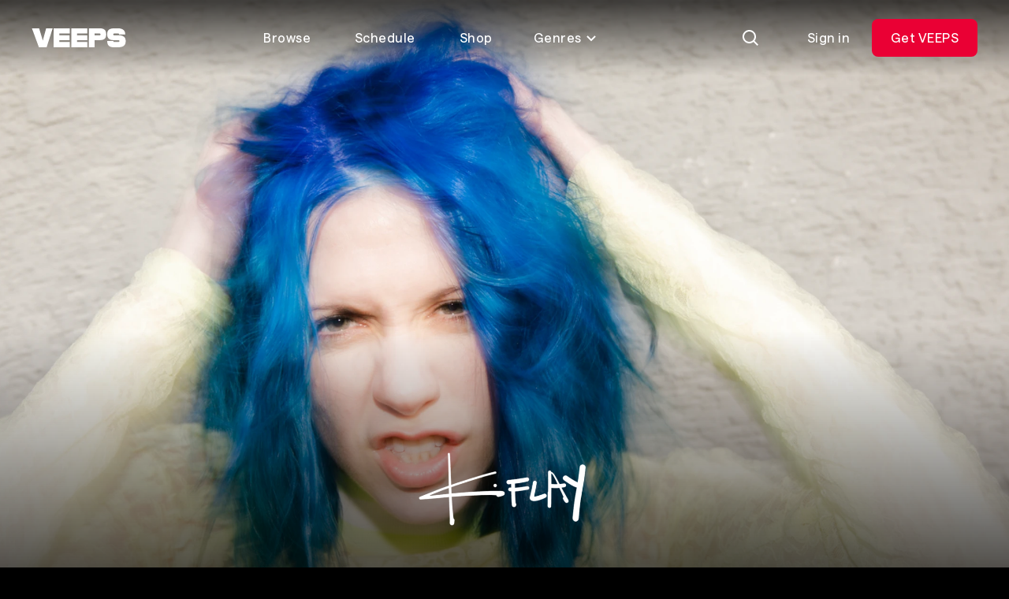

--- FILE ---
content_type: text/html; charset=utf-8
request_url: https://veeps.com/kflay
body_size: 55506
content:
<!DOCTYPE html>
<html lang="en">
  <head>
    <meta charset="utf-8">
    <meta name="viewport" content="width=device-width, initial-scale=1.0">
    
    <title>
      K.Flay Livestreams - VEEPS
    </title>
    <link rel="preconnect" href="https://res.cloudinary.com">
    <link rel="preconnect" href="api-iam.intercom.io">
    <link rel="preconnect" href="https://analytics.google.com">

      <script>
  window.dataLayer = window.dataLayer || [];
</script>
      <script>
        (function(w,d,s,l,i){w[l]=w[l]||[];w[l].push({"gtm.start":
        new Date().getTime(),event:"gtm.js"});var f=d.getElementsByTagName(s)[0],
        j=d.createElement(s),dl=l!="dataLayer"?"&l="+l:"";j.async=true;j.src=
        "https://www.googletagmanager.com/gtm.js?id="+i+dl;f.parentNode.insertBefore(j,f);
        })(window,document,"script","dataLayer","GTM-NQMWRWW");
      </script>
      




    <script src="https://app.termly.io/resource-blocker/ebe60e45-360c-482b-bc78-0169979c3ae1?autoBlock=on">
    </script>
    <script>
      window.__CONFIG__ = {
        c: {"hash":"87f0616224a9ea7f359f7fafe297a1706da91bb0","chatPublishKey":"pub-c-eb43a482-29d3-4ffd-8169-adf1cbde3e2d","chatSubscribeKey":"sub-c-84ee6f14-961d-11ea-a94f-52daec260573","envName":"prod","sentryDsn":"https://aa6faeae7ced4e7ca128b6245482ebdc@o94174.ingest.sentry.io/6135000","sentryEnv":"prd"},
        f: {}
      };
    </script>
    <style>
      @font-face {
        font-family: "VEEPS-Display";
        font-weight: 400;
        src: url("/fonts/VEEPSRuderPlakatWeb-Regular.woff2") format("woff2"),
          url("/fonts/VEEPSRuderPlakatWeb-Regular.woff") format("woff");
      }
      @font-face {
        font-family: "VEEPS-Sans";
        font-weight: 400 700;
        src: url("/fonts/VEEPSSaans-VFVF.woff2") format("woff2"),
          url("/fonts/VEEPSSaans-VFVF.woff") format("woff");
      }
      .veeps-sans {font-family: "VEEPS-Sans";}
      .veeps-display {font-family: "VEEPS-Display";}
    </style>
    <link phx-track-static rel="stylesheet" href="/assets/veeps.css?v=87f0616224a9ea7f359f7fafe297a1706da91bb0">
    <link rel="preload" href="/fonts/VEEPSSaans-VFVF.woff2" as="font" type="font/woff2" crossorigin>
    <link rel="preload" href="/fonts/VEEPSRuderPlakatWeb-Regular.woff2" as="font" type="font/woff2" crossorigin>
    <script defer phx-track-static type="text/javascript" src="/assets/app.js?v=87f0616224a9ea7f359f7fafe297a1706da91bb0">
    </script>
    <meta name="x-veeps-version" content="87f0616224a9ea7f359f7fafe297a1706da91bb0">
    <meta name="color-scheme" content="dark">
    <meta name="theme-color" content="#000000">
    <meta name="google-site-verification" content="r-vet48iclisybR8iH1uxtKavLppVD-mMFvp5kexA1M">
    <meta name="csrf-token" content="MjA6HiUrPBNIWz89fjdLI0UGTFNHJ1cvKqhSUDcKz0zIIm2d4i9d1C-E">
    <meta name="twitter:card" content="summary">
    <meta name="twitter:image" content="https://res.cloudinary.com/veeps/image/upload/v1766176855/product/VEEPS_SQUARE_li0yqu.jpg">
    <meta name="description" content="Buy tickets to K.Flay livestreams.">

  <meta property="og:type" content="website">

  <meta property="og:description" content="Buy tickets to K.Flay livestreams.">

  <meta property="og:title" content="K.Flay Livestreams - VEEPS">

  <meta property="og:image" content="https://res.cloudinary.com/veeps/image/upload/t_1280/v1643675510/assets/tagywo74ejqomzyrehmj.jpg">

  <meta property="og:url" content="https://veeps.com/kflay">

  <meta property="og:site_name" content="VEEPS">

<script type="application/ld+json">
  {"@context":"https://schema.org","@graph":[{"name":"The Inside Voices Outside Voices Tour Livestream","description":"Watch K.Flay perform her full headline set from The Inside Voices Outside Voices tour live in New York featuring songs from her new record including TGIF, Four Letter Words, Weirdo and more. \n\nTickets on-sale until 2/20 11:59PM ET","image":"https://res.cloudinary.com/veeps/image/upload/t_1280/v1643675571/assets/k3wnf5xrjokc5x1jp9eg.jpg","url":"https://veeps.com/kflay/9d8a9ac3-1ea1-48d8-9eb2-08249f7f01d3","performer":[{"name":"K.Flay","@type":"MusicGroup"}],"@type":"MusicEvent","eventAttendanceMode":"https://schema.org/OnlineEventAttendanceMode","@context":"https://schema.org","endDate":"2022-02-21T04:59:00Z","startDate":"2022-02-18T02:00:00Z","eventStatus":"https://schema.org/EventScheduled"}]}
</script>
    <link rel="apple-touch-icon" sizes="60x60" href="/favicon/apple-touch-icon-60x60.png">
<link rel="apple-touch-icon" sizes="76x76" href="/favicon/apple-touch-icon-76x76.png">
<link rel="apple-touch-icon" sizes="120x120" href="/favicon/apple-touch-icon-120x120.png">
<link rel="apple-touch-icon" sizes="152x152" href="/favicon/apple-touch-icon-152x152.png">
<link rel="apple-touch-icon" sizes="180x180" href="/favicon/apple-touch-icon-180x180.png">
<link rel="icon" type="image/png" sizes="32x32" href="/favicon/favicon-32x32.png">
<link rel="icon" type="image/png" sizes="16x16" href="/favicon/favicon-16x16.png">
<link rel="manifest" href="/favicon/site.webmanifest">
<meta name="apple-mobile-web-app-title" content="Veeps">
<meta name="application-name" content="Veeps">
<meta name="msapplication-TileColor" content="#000000">
  </head>
  <body class="theme-fan overscroll-none text-body text-white vps-loading-page route-kflay non-subscriber region-US">
    <noscript>
      <iframe src="https://www.googletagmanager.com/ns.html?id=GTM-NQMWRWW" height="0" width="0" style="display:none;visibility:hidden">
      </iframe>
    </noscript>
    <div id="phx-GI_834CwJHbjXh5B" data-phx-main data-phx-session="SFMyNTY.[base64].tuBWPTR71TZqcoOVAeqHJciZWLvJoSUq2E1I9zPOegE" data-phx-static="SFMyNTY.[base64].VMHrbfj2G_UTqlWp1a1CrAYAUzgEnEnEPkcqPJXd_yU"><div class="contents">
  <div id="vps-loader" phx-update="ignore">
    <div class="vps-spinner" role="status">
      <div></div>
      <div></div>
      <div></div>
      <div></div>
      <div></div>
      <div></div>
      <div></div>
      <div></div>
      <div class="sr-only">Loading...</div>
    </div>
  </div>
  <div id="vps-session-update-hook" phx-hook="UpdateSession"></div>
  <div data-event="noop" id="google-purchase-event" phx-hook="GooglePurchaseEvent" style="display:none">
</div>

    <header class="fixed top-0 left-0 z-50 w-full transition-transform duration-500 ease-out-circ py-4 px-5 md:py-6 md:px-10 h-header " id="site_header">
  <div class="absolute inset-0 overflow-hidden -z-10">
    <div class="absolute inset-x-0 top-0 -bottom-0.5 pointer-events-none bg-bottom bg-[length:100%_138%] bg-gradient-to-b from-30% from-black/70 to-transparent to-[calc(100%_-_2px)]" phx-update="ignore" id="vps_header_bg">
    </div>
  </div>
  <div class="grid grid-cols-2 grid-rows-1 h-12 lg:grid-cols-[120px_1fr_max-content] 2xl:grid-cols-[minmax(0,_1fr)_2fr_minmax(0,_1fr)] items-center relative">
    <a href="/browse" data-phx-link="redirect" data-phx-link-state="push" class="block w-30 z-1" data-testid="header_logo" aria-label="VEEPS">
      <svg aria-hidden="true" class="block h-6 w-30" xmlns="http://www.w3.org/2000/svg" fill="none" viewbox="0 0 120 24"><path fill="currentColor" d="M18.521 0 14.32 15.547 9.643 0H.52l8.844 24h9.77l7.704-24h-8.317Zm31.912 0v24H70.82v-6.801H57.628v-2.267h13.021V8.706H57.628V6.589H70.82V0H50.433Zm60.018 8.706h-5.623c-.605 0-1.096-.303-1.096-1.059s.491-1.058 1.096-1.058h5.334c.605 0 .864.302.864 1.058h7.885c0-4.927-3.223-7.647-9.007-7.647h-5.079c-6.36 0-8.892 2.176-8.892 7.647 0 4.776 2.82 7.285 8.202 7.285h6.228c.604 0 1.095.333 1.095 1.118 0 .786-.462 1.149-1.067 1.149h-5.681c-.605 0-.864-.333-.864-1.149h-7.827c0 5.683 2.533 7.95 8.892 7.95h4.445c7.052 0 10.124-2.267 10.124-7.95 0-4.836-3.275-7.344-9.03-7.344M28.056 0v24h20.418v-6.801H35.25v-2.267H48.3V8.706H35.25V6.589h13.223V0H28.056Zm66.638 7.617c0-5.44-2.36-7.617-8.232-7.617H72.78v24h7.252v-9.068h6.431c5.871 0 8.23-2.086 8.23-7.315Zm-7.138 0c0 .786-.49 1.089-1.095 1.089h-6.429V6.59h6.43c.604 0 1.094.302 1.094 1.028"></path></svg>
    </a>
    <nav class="hidden lg:block z-1" data-testid="header_nav_desktop">
      <ul class="flex items-center justify-center space-x-2 text-center">
  <li>
    <a href="/browse" data-phx-link="redirect" data-phx-link-state="push" class="ds_button ds_button--tertiary ds_button--md lt-md:flex lt-md:justify-start">
  
  
      Browse
    
</a>
  </li>
  <li>
    <a href="/schedule" data-phx-link="redirect" data-phx-link-state="push" class="ds_button ds_button--tertiary ds_button--md lt-md:flex lt-md:justify-start">
  
  
      Schedule
    
</a>
  </li>
  <li>
    <a href="https://shop.veeps.com" class="ds_button ds_button--tertiary ds_button--md lt-md:flex lt-md:justify-start whitespace-nowrap" target="_blank">
  
  
      Shop
    
</a>
  </li>
  <li>
    <div id="genres_menu_desktop_f4af05b7-2d5e-446e-882b-28ea700c4a28" class="relative group" phx-hook="Dropdown" phx-click-away="[[&quot;remove_attr&quot;,{&quot;attr&quot;:&quot;aria-expanded&quot;,&quot;to&quot;:&quot;#genres_menu_desktop_f4af05b7-2d5e-446e-882b-28ea700c4a28_trigger&quot;}],[&quot;hide&quot;,{&quot;time&quot;:300,&quot;to&quot;:&quot;#genres_menu_desktop_f4af05b7-2d5e-446e-882b-28ea700c4a28_content&quot;,&quot;transition&quot;:[[&quot;ease-out-back&quot;,&quot;duration-300&quot;],[&quot;opacity-100&quot;],[&quot;opacity-0&quot;]]}]]">
  
    <button aria-controls="genres_menu_desktop_f4af05b7-2d5e-446e-882b-28ea700c4a28_content" aria-haspopup="true" aria-label="Toggle genres menu" class="transition-colors text-body inline-flex items-center leading-6 text-center justify-center btn-transparent active:bg-white/30 active:backdrop-blur-2xl focus-visible:bg-white/30 focus-visible:backdrop-blur-2xl hover:bg-white/30 hover:backdrop-blur-2xl aria-expanded:bg-white/30 aria-expanded:backdrop-blur-2xl text-white disabled:bg-transparent disabled:text-white/30 px-5 py-2.5 3xl:px-6 3xl:py-3 rounded-lg lt-md:flex lt-md:justify-start [&amp;&gt;svg]:aria-expanded:rotate-180" id="genres_menu_desktop_f4af05b7-2d5e-446e-882b-28ea700c4a28_trigger" type="button" phx-click="[[&quot;toggle_attr&quot;,{&quot;attr&quot;:[&quot;aria-expanded&quot;,&quot;true&quot;,&quot;false&quot;],&quot;to&quot;:&quot;#genres_menu_desktop_f4af05b7-2d5e-446e-882b-28ea700c4a28_trigger&quot;}],[&quot;toggle&quot;,{&quot;time&quot;:300,&quot;ins&quot;:[[&quot;ease-in-out-cubic&quot;,&quot;duration-300&quot;],[&quot;opacity-0&quot;],[&quot;opacity-100&quot;]],&quot;to&quot;:&quot;#genres_menu_desktop_f4af05b7-2d5e-446e-882b-28ea700c4a28_content&quot;,&quot;outs&quot;:[[&quot;ease-out-back&quot;,&quot;duration-300&quot;],[&quot;opacity-100&quot;],[&quot;opacity-0&quot;]]}]]">
      
    Genres <svg aria-hidden="true" viewbox="0 0 16 16" fill="none" class="h-4 w-4 ml-1"><path d="M3 6L8 11L13 6" stroke="currentColor" stroke-width="2"></path></svg>
  
    </button>
  

  
    <div id="genres_menu_desktop_f4af05b7-2d5e-446e-882b-28ea700c4a28_content" class="vps-dropdown__content hidden absolute bg-dark-gray p-1.5 rounded-lg top-full w-50 z-10 relative right-0 w-auto mt-1 md:absolute" aria-orientation="vertical">
      
    <nav>
      <ul class="grid grid-flow-col grid-rows-4">
        <li class="vps-dropdown__item whitespace-nowrap">
  <a href="/browse/alternative" data-phx-link="redirect" data-phx-link-state="push" class="vps-dropdown__item-action transition-colors appearance-none flex cursor-pointer disabled:opacity-50 focus:outline-none focus-within:bg-primary-100 font-regular hover:bg-primary-100 px-4 py-2.5 rounded-md text-body text-left text-primary-1000 w-full  " data-dropdown-item>
  
    
          Alternative
        
  
</a>
</li><li class="vps-dropdown__item whitespace-nowrap">
  <a href="/browse/comedy" data-phx-link="redirect" data-phx-link-state="push" class="vps-dropdown__item-action transition-colors appearance-none flex cursor-pointer disabled:opacity-50 focus:outline-none focus-within:bg-primary-100 font-regular hover:bg-primary-100 px-4 py-2.5 rounded-md text-body text-left text-primary-1000 w-full  " data-dropdown-item>
  
    
          Comedy
        
  
</a>
</li><li class="vps-dropdown__item whitespace-nowrap">
  <a href="/browse/country" data-phx-link="redirect" data-phx-link-state="push" class="vps-dropdown__item-action transition-colors appearance-none flex cursor-pointer disabled:opacity-50 focus:outline-none focus-within:bg-primary-100 font-regular hover:bg-primary-100 px-4 py-2.5 rounded-md text-body text-left text-primary-1000 w-full  " data-dropdown-item>
  
    
          Country
        
  
</a>
</li><li class="vps-dropdown__item whitespace-nowrap">
  <a href="/browse/folk" data-phx-link="redirect" data-phx-link-state="push" class="vps-dropdown__item-action transition-colors appearance-none flex cursor-pointer disabled:opacity-50 focus:outline-none focus-within:bg-primary-100 font-regular hover:bg-primary-100 px-4 py-2.5 rounded-md text-body text-left text-primary-1000 w-full  " data-dropdown-item>
  
    
          Folk
        
  
</a>
</li><li class="vps-dropdown__item whitespace-nowrap">
  <a href="/browse/indie" data-phx-link="redirect" data-phx-link-state="push" class="vps-dropdown__item-action transition-colors appearance-none flex cursor-pointer disabled:opacity-50 focus:outline-none focus-within:bg-primary-100 font-regular hover:bg-primary-100 px-4 py-2.5 rounded-md text-body text-left text-primary-1000 w-full  " data-dropdown-item>
  
    
          Indie
        
  
</a>
</li><li class="vps-dropdown__item whitespace-nowrap">
  <a href="/browse/jazz" data-phx-link="redirect" data-phx-link-state="push" class="vps-dropdown__item-action transition-colors appearance-none flex cursor-pointer disabled:opacity-50 focus:outline-none focus-within:bg-primary-100 font-regular hover:bg-primary-100 px-4 py-2.5 rounded-md text-body text-left text-primary-1000 w-full  " data-dropdown-item>
  
    
          Jazz
        
  
</a>
</li><li class="vps-dropdown__item whitespace-nowrap">
  <a href="/browse/metal" data-phx-link="redirect" data-phx-link-state="push" class="vps-dropdown__item-action transition-colors appearance-none flex cursor-pointer disabled:opacity-50 focus:outline-none focus-within:bg-primary-100 font-regular hover:bg-primary-100 px-4 py-2.5 rounded-md text-body text-left text-primary-1000 w-full  " data-dropdown-item>
  
    
          Metal
        
  
</a>
</li><li class="vps-dropdown__item whitespace-nowrap">
  <a href="/browse/pop" data-phx-link="redirect" data-phx-link-state="push" class="vps-dropdown__item-action transition-colors appearance-none flex cursor-pointer disabled:opacity-50 focus:outline-none focus-within:bg-primary-100 font-regular hover:bg-primary-100 px-4 py-2.5 rounded-md text-body text-left text-primary-1000 w-full  " data-dropdown-item>
  
    
          Pop
        
  
</a>
</li><li class="vps-dropdown__item whitespace-nowrap">
  <a href="/browse/randb" data-phx-link="redirect" data-phx-link-state="push" class="vps-dropdown__item-action transition-colors appearance-none flex cursor-pointer disabled:opacity-50 focus:outline-none focus-within:bg-primary-100 font-regular hover:bg-primary-100 px-4 py-2.5 rounded-md text-body text-left text-primary-1000 w-full  " data-dropdown-item>
  
    
          R&amp;B
        
  
</a>
</li><li class="vps-dropdown__item whitespace-nowrap">
  <a href="/browse/rap" data-phx-link="redirect" data-phx-link-state="push" class="vps-dropdown__item-action transition-colors appearance-none flex cursor-pointer disabled:opacity-50 focus:outline-none focus-within:bg-primary-100 font-regular hover:bg-primary-100 px-4 py-2.5 rounded-md text-body text-left text-primary-1000 w-full  " data-dropdown-item>
  
    
          Rap
        
  
</a>
</li><li class="vps-dropdown__item whitespace-nowrap">
  <a href="/browse/rock" data-phx-link="redirect" data-phx-link-state="push" class="vps-dropdown__item-action transition-colors appearance-none flex cursor-pointer disabled:opacity-50 focus:outline-none focus-within:bg-primary-100 font-regular hover:bg-primary-100 px-4 py-2.5 rounded-md text-body text-left text-primary-1000 w-full  " data-dropdown-item>
  
    
          Rock
        
  
</a>
</li>
      </ul>
    </nav>
  
    </div>
  
</div>
  </li>
</ul>
    </nav>
    <div class="flex items-center justify-end space-x-3" data-testid="header_actions">
      <div>
        
        <div id="search_live" data-phx-session="" data-phx-static="SFMyNTY.g2gDaAJhBnQAAAADdwJpZG0AAAALc2VhcmNoX2xpdmV3BWZsYXNodAAAAAB3CmFzc2lnbl9uZXdqbgYAaeXtFpwBYgABUYA.iwQ5VJ84NH-3eE-ucubnQlgHWFuooMA6tFiLZYBCc5g" data-phx-parent-id="phx-GI_834CwJHbjXh5B"><div>
  <button type="button" class="ds_button ds_button--tertiary ds_button--md ds_button--icon" id="search_icon" phx-click="[[&quot;push&quot;,{&quot;target&quot;:&quot;#search_live&quot;,&quot;event&quot;:&quot;toggle-search-input&quot;}],[&quot;toggle&quot;,{&quot;display&quot;:&quot;flex&quot;,&quot;ins&quot;:[[&quot;ease-in&quot;,&quot;duration-fast-02&quot;],[&quot;opacity-0&quot;],[&quot;opacity-100&quot;]],&quot;to&quot;:&quot;#consumer_search_results&quot;,&quot;outs&quot;:[[&quot;ease-out&quot;,&quot;duration-fast-02&quot;],[&quot;opacity-100&quot;],[&quot;opacity-0&quot;]]}],[&quot;toggle&quot;,{&quot;display&quot;:&quot;flex&quot;,&quot;to&quot;:&quot;#search_consumer_wrapper&quot;}],[&quot;toggle&quot;,{&quot;display&quot;:&quot;inline-flex&quot;,&quot;to&quot;:&quot;#search_icon&quot;}],[&quot;focus&quot;,{&quot;to&quot;:&quot;#search_consumer_q&quot;}],[&quot;dispatch&quot;,{&quot;detail&quot;:{&quot;class&quot;:&quot;search-active&quot;,&quot;disableBodyScroll&quot;:true},&quot;event&quot;:&quot;phx:noscroll&quot;}]]" aria-label="Search">
  
  
    <img src="https://res.cloudinary.com/veeps/image/upload/v1724179229/product/icons/white/general/Search_dnqcur.svg" alt="" width="24" height="24" class="">
  
</button>

  <div id="consumer_search_results" class="fixed inset-0 z-10 hidden pt-20 bg-black md:pt-32">
    <div id="search_consumer_wrapper" class="absolute z-50 items-center hidden transition-opacity top-4 left-5 right-1 md:top-6 md:left-10 md:right-6">
      <img src="https://res.cloudinary.com/veeps/image/upload/v1698871628/product/brand/Logo_lebrga.svg" alt="" width="24" height="24" class="hidden h-6 mr-10 w-30 md:block">

      <form id="search_consumer" class="flex-grow" phx-target="#search_live" phx-change="search-consumer" phx-submit="search-consumer" phx-auto-recover="ignore">
  
  
  
        <div class="relative inline-flex flex-col align-top w-full m-0 bg-black">
  <label for="search_consumer_q" class="block mb-4 text-primary-500 sr-only">
  Find events or artists...
</label>
  <div class="flex flex-nowrap">
    <span class="absolute left-0 flex items-center h-10 px-3 top-1">
      <svg aria-hidden="true" viewbox="0 0 24 24" fill="none"><path fill-rule="evenodd" clip-rule="evenodd" d="M17 10.5C17 14.0899 14.0899 17 10.5 17C6.91015 17 4 14.0899 4 10.5C4 6.91015 6.91015 4 10.5 4C14.0899 4 17 6.91015 17 10.5ZM15.7618 17.176C14.3145 18.3183 12.4869 19 10.5 19C5.80558 19 2 15.1944 2 10.5C2 5.80558 5.80558 2 10.5 2C15.1944 2 19 5.80558 19 10.5C19 12.4869 18.3183 14.3145 17.176 15.7618L21.9971 20.5829L20.5829 21.9971L15.7618 17.176Z" fill="currentColor"></path></svg>
    </span>
    <input type="search" autocomplete="off" autofocus name="search[q]" id="search_consumer_q" class="flex-grow h-12 py-1 pr-16 bg-transparent rounded outline-none pl-15 text-subheading-sm leading-0 placeholder:text-primary-500" value="" phx-debounce="1000" placeholder="Find events or artists...">
    <span class="absolute right-0 flex items-center h-10 px-3 top-1">
      <button class="inline-flex items-center justify-center w-6 h-6 transition-colors rounded-full text-primary-500 hover:text-primary-1000" id="close_search" type="button" aria-label="Close search" phx-click="[[&quot;push&quot;,{&quot;target&quot;:&quot;#search_live&quot;,&quot;event&quot;:&quot;toggle-search-input&quot;}],[&quot;toggle&quot;,{&quot;display&quot;:&quot;flex&quot;,&quot;ins&quot;:[[&quot;ease-in&quot;,&quot;duration-fast-02&quot;],[&quot;opacity-0&quot;],[&quot;opacity-100&quot;]],&quot;to&quot;:&quot;#consumer_search_results&quot;,&quot;outs&quot;:[[&quot;ease-out&quot;,&quot;duration-fast-02&quot;],[&quot;opacity-100&quot;],[&quot;opacity-0&quot;]]}],[&quot;toggle&quot;,{&quot;display&quot;:&quot;flex&quot;,&quot;to&quot;:&quot;#search_consumer_wrapper&quot;}],[&quot;toggle&quot;,{&quot;display&quot;:&quot;inline-flex&quot;,&quot;to&quot;:&quot;#search_icon&quot;}],[&quot;dispatch&quot;,{&quot;detail&quot;:{&quot;class&quot;:&quot;search-active&quot;,&quot;disableBodyScroll&quot;:false},&quot;event&quot;:&quot;phx:noscroll&quot;}]]">
        <svg aria-hidden="true" viewbox="0 0 24 24" fill="none"><path d="M5 5L19 19M19 5L5 19" stroke="currentColor" stroke-width="2"></path></svg>
      </button>
    </span>
  </div>
</div>
      
</form>
    </div>

    <div class="flex-grow overflow-x-hidden overflow-y-auto vps-scrollbar overscroll-contain">
      <div class="max-w-full">
        

        

        
      </div>
    </div>
  </div>
</div></div>
      
      </div>
      <div class="flex items-center" id="cart_button">
  
</div>
      <div class="hidden md:block" id="desktop_account_menu" phx-hook="SelectItemEvent" data-list-id="account_menu" data-list-name="account_menu_actions" data-testid="logged_out_actions">
  <a href="/session/login" data-phx-link="redirect" data-phx-link-state="push" class="ds_button ds_button--tertiary ds_button--md">
  
  
    Sign in
  
</a>
  <a href="/all-access/plans" data-phx-link="redirect" data-phx-link-state="push" class="ds_button ds_button--red ds_button--md md:hidden lg:inline-flex" data-item-id="subscribe_header_link" data-item-name="Get VEEPS" data-list-item>
  
  
    Get VEEPS
  
</a>
  
</div>
      <div class="lg:hidden" data-testid="mobile_menu">
  <button type="button" class="ds_button ds_button--secondary ds_button--md ds_button--icon" phx-click="[[&quot;show&quot;,{&quot;to&quot;:&quot;#mobile_menu_content&quot;}],[&quot;show&quot;,{&quot;to&quot;:&quot;#mobile_menu_backdrop&quot;,&quot;transition&quot;:[[&quot;transition-all&quot;,&quot;transform&quot;,&quot;ease-out&quot;,&quot;duration-300&quot;],[&quot;opacity-0&quot;],[&quot;opacity-100&quot;]]}],[&quot;show&quot;,{&quot;display&quot;:&quot;flex&quot;,&quot;to&quot;:&quot;#mobile_menu_nav&quot;,&quot;transition&quot;:[[&quot;transition-all&quot;,&quot;ease-in-out-quad&quot;,&quot;duration-300&quot;],[&quot;opacity-0&quot;,&quot;-translate-y-full&quot;],[&quot;opacity-100&quot;,&quot;translate-y-0&quot;]]}],[&quot;show&quot;,{&quot;display&quot;:&quot;flex&quot;,&quot;time&quot;:350,&quot;to&quot;:&quot;#mobile_menu_nav_links&quot;,&quot;transition&quot;:[[&quot;transition-all&quot;,&quot;ease-in-out-quad&quot;,&quot;delay-150&quot;,&quot;duration-200&quot;],[&quot;opacity-0&quot;,&quot;-translate-y-10&quot;],[&quot;opacity-100&quot;,&quot;translate-y-0&quot;]]}],[&quot;dispatch&quot;,{&quot;detail&quot;:{&quot;class&quot;:&quot;menu-active&quot;,&quot;disableBodyScroll&quot;:true},&quot;event&quot;:&quot;phx:noscroll&quot;}]]" aria-label="Open Menu">
  
  
    <svg aria-hidden="true" class="block" viewbox="0 0 24 24" fill="none"><rect x="3" y="4" width="18" height="2" fill="currentColor"></rect><rect x="3" y="18" width="12" height="2" fill="currentColor"></rect><rect x="3" y="11" width="18" height="2" fill="currentColor"></rect></svg>
  
</button>
  <div class="fixed inset-0 z-0 overflow-hidden" id="mobile_menu_content" style="display:none">
    <div class="absolute inset-0 transition duration-700 bg-black/40 backdrop-blur-sm" id="mobile_menu_backdrop">
    </div>
    <div class="absolute inset-y-0 left-0 flex flex-col h-full max-w-full max-h-full px-5 overflow-y-auto bg-black w-105 pt-25" style="box-shadow: 0px 0px 0px -1px;" id="mobile_menu_nav" phx-click-away="[[&quot;hide&quot;,{&quot;to&quot;:&quot;#mobile_menu_backdrop&quot;,&quot;transition&quot;:[[&quot;transition-all&quot;,&quot;transform&quot;,&quot;ease-in&quot;,&quot;duration-200&quot;],[&quot;opacity-100&quot;],[&quot;opacity-0&quot;]]}],[&quot;hide&quot;,{&quot;to&quot;:&quot;#mobile_menu_nav_links&quot;,&quot;transition&quot;:[[&quot;transition-all&quot;,&quot;ease-in-out-quad&quot;,&quot;duration-150&quot;],[&quot;opacity-100&quot;,&quot;translate-y-0&quot;],[&quot;opacity-0&quot;,&quot;-translate-y-10&quot;]]}],[&quot;hide&quot;,{&quot;time&quot;:350,&quot;to&quot;:&quot;#mobile_menu_nav&quot;,&quot;transition&quot;:[[&quot;transition-all&quot;,&quot;ease-out-quint&quot;,&quot;delay-150&quot;,&quot;duration-200&quot;],[&quot;opacity-100&quot;,&quot;translate-y-0&quot;],[&quot;opacity-0&quot;,&quot;-translate-y-full&quot;]]}],[&quot;hide&quot;,{&quot;time&quot;:350,&quot;to&quot;:&quot;#mobile_menu_content&quot;,&quot;transition&quot;:[[&quot;block&quot;],[&quot;block&quot;],[&quot;hidden&quot;]]}],[&quot;dispatch&quot;,{&quot;detail&quot;:{&quot;class&quot;:&quot;menu-active&quot;,&quot;disableBodyScroll&quot;:false},&quot;event&quot;:&quot;phx:noscroll&quot;}]]" phx-remove="[[&quot;hide&quot;,{&quot;to&quot;:&quot;#mobile_menu_backdrop&quot;,&quot;transition&quot;:[[&quot;transition-all&quot;,&quot;transform&quot;,&quot;ease-in&quot;,&quot;duration-200&quot;],[&quot;opacity-100&quot;],[&quot;opacity-0&quot;]]}],[&quot;hide&quot;,{&quot;to&quot;:&quot;#mobile_menu_nav_links&quot;,&quot;transition&quot;:[[&quot;transition-all&quot;,&quot;ease-in-out-quad&quot;,&quot;duration-150&quot;],[&quot;opacity-100&quot;,&quot;translate-y-0&quot;],[&quot;opacity-0&quot;,&quot;-translate-y-10&quot;]]}],[&quot;hide&quot;,{&quot;time&quot;:350,&quot;to&quot;:&quot;#mobile_menu_nav&quot;,&quot;transition&quot;:[[&quot;transition-all&quot;,&quot;ease-out-quint&quot;,&quot;delay-150&quot;,&quot;duration-200&quot;],[&quot;opacity-100&quot;,&quot;translate-y-0&quot;],[&quot;opacity-0&quot;,&quot;-translate-y-full&quot;]]}],[&quot;hide&quot;,{&quot;time&quot;:350,&quot;to&quot;:&quot;#mobile_menu_content&quot;,&quot;transition&quot;:[[&quot;block&quot;],[&quot;block&quot;],[&quot;hidden&quot;]]}],[&quot;dispatch&quot;,{&quot;detail&quot;:{&quot;class&quot;:&quot;menu-active&quot;,&quot;disableBodyScroll&quot;:false},&quot;event&quot;:&quot;phx:noscroll&quot;}]]">
      <button type="button" class="ds_button ds_button--tertiary ds_button--md ds_button--icon absolute top-4 right-5" navigate="/login" phx-click="[[&quot;hide&quot;,{&quot;to&quot;:&quot;#mobile_menu_backdrop&quot;,&quot;transition&quot;:[[&quot;transition-all&quot;,&quot;transform&quot;,&quot;ease-in&quot;,&quot;duration-200&quot;],[&quot;opacity-100&quot;],[&quot;opacity-0&quot;]]}],[&quot;hide&quot;,{&quot;to&quot;:&quot;#mobile_menu_nav_links&quot;,&quot;transition&quot;:[[&quot;transition-all&quot;,&quot;ease-in-out-quad&quot;,&quot;duration-150&quot;],[&quot;opacity-100&quot;,&quot;translate-y-0&quot;],[&quot;opacity-0&quot;,&quot;-translate-y-10&quot;]]}],[&quot;hide&quot;,{&quot;time&quot;:350,&quot;to&quot;:&quot;#mobile_menu_nav&quot;,&quot;transition&quot;:[[&quot;transition-all&quot;,&quot;ease-out-quint&quot;,&quot;delay-150&quot;,&quot;duration-200&quot;],[&quot;opacity-100&quot;,&quot;translate-y-0&quot;],[&quot;opacity-0&quot;,&quot;-translate-y-full&quot;]]}],[&quot;hide&quot;,{&quot;time&quot;:350,&quot;to&quot;:&quot;#mobile_menu_content&quot;,&quot;transition&quot;:[[&quot;block&quot;],[&quot;block&quot;],[&quot;hidden&quot;]]}],[&quot;dispatch&quot;,{&quot;detail&quot;:{&quot;class&quot;:&quot;menu-active&quot;,&quot;disableBodyScroll&quot;:false},&quot;event&quot;:&quot;phx:noscroll&quot;}]]" aria-label="Close Menu">
  
  
        <svg aria-hidden="true" class="block" viewbox="0 0 24 24" fill="none"><path d="M5 5L19 19M19 5L5 19" stroke="currentColor" stroke-width="2"></path></svg>
      
</button>
      <nav class="relative flex flex-col h-full pt-6 overflow-auto" id="mobile_menu_nav_links">
        <ul class="flex flex-col mb-2 space-y-2">
  <li>
    <a href="/browse" data-phx-link="redirect" data-phx-link-state="push" class="ds_button ds_button--tertiary ds_button--md lt-md:flex lt-md:justify-start">
  
  
      Browse
    
</a>
  </li>
  <li>
    <a href="/schedule" data-phx-link="redirect" data-phx-link-state="push" class="ds_button ds_button--tertiary ds_button--md lt-md:flex lt-md:justify-start">
  
  
      Schedule
    
</a>
  </li>
  <li>
    <a href="https://shop.veeps.com" class="ds_button ds_button--tertiary ds_button--md lt-md:flex lt-md:justify-start whitespace-nowrap" target="_blank">
  
  
      Shop
    
</a>
  </li>
  <li>
    <div id="genres_menu_desktop_895b818c-a474-4399-9d5b-9b21a41ad03a" class="relative group" phx-hook="Dropdown" phx-click-away="[[&quot;remove_attr&quot;,{&quot;attr&quot;:&quot;aria-expanded&quot;,&quot;to&quot;:&quot;#genres_menu_desktop_895b818c-a474-4399-9d5b-9b21a41ad03a_trigger&quot;}],[&quot;hide&quot;,{&quot;time&quot;:300,&quot;to&quot;:&quot;#genres_menu_desktop_895b818c-a474-4399-9d5b-9b21a41ad03a_content&quot;,&quot;transition&quot;:[[&quot;ease-out-back&quot;,&quot;duration-300&quot;],[&quot;opacity-100&quot;],[&quot;opacity-0&quot;]]}]]">
  
    <button aria-controls="genres_menu_desktop_895b818c-a474-4399-9d5b-9b21a41ad03a_content" aria-haspopup="true" aria-label="Toggle genres menu" class="transition-colors text-body inline-flex items-center leading-6 text-center justify-center btn-transparent active:bg-white/30 active:backdrop-blur-2xl focus-visible:bg-white/30 focus-visible:backdrop-blur-2xl hover:bg-white/30 hover:backdrop-blur-2xl aria-expanded:bg-white/30 aria-expanded:backdrop-blur-2xl text-white disabled:bg-transparent disabled:text-white/30 px-5 py-2.5 3xl:px-6 3xl:py-3 rounded-lg lt-md:flex lt-md:justify-start [&amp;&gt;svg]:aria-expanded:rotate-180" id="genres_menu_desktop_895b818c-a474-4399-9d5b-9b21a41ad03a_trigger" type="button" phx-click="[[&quot;toggle_attr&quot;,{&quot;attr&quot;:[&quot;aria-expanded&quot;,&quot;true&quot;,&quot;false&quot;],&quot;to&quot;:&quot;#genres_menu_desktop_895b818c-a474-4399-9d5b-9b21a41ad03a_trigger&quot;}],[&quot;toggle&quot;,{&quot;time&quot;:300,&quot;ins&quot;:[[&quot;ease-in-out-cubic&quot;,&quot;duration-300&quot;],[&quot;opacity-0&quot;],[&quot;opacity-100&quot;]],&quot;to&quot;:&quot;#genres_menu_desktop_895b818c-a474-4399-9d5b-9b21a41ad03a_content&quot;,&quot;outs&quot;:[[&quot;ease-out-back&quot;,&quot;duration-300&quot;],[&quot;opacity-100&quot;],[&quot;opacity-0&quot;]]}]]">
      
    Genres <svg aria-hidden="true" viewbox="0 0 16 16" fill="none" class="h-4 w-4 ml-1"><path d="M3 6L8 11L13 6" stroke="currentColor" stroke-width="2"></path></svg>
  
    </button>
  

  
    <div id="genres_menu_desktop_895b818c-a474-4399-9d5b-9b21a41ad03a_content" class="vps-dropdown__content hidden absolute bg-dark-gray p-1.5 rounded-lg top-full w-50 z-10 relative right-0 w-auto mt-1 md:absolute" aria-orientation="vertical">
      
    <nav>
      <ul class="grid grid-flow-col grid-rows-4">
        <li class="vps-dropdown__item whitespace-nowrap">
  <a href="/browse/alternative" data-phx-link="redirect" data-phx-link-state="push" class="vps-dropdown__item-action transition-colors appearance-none flex cursor-pointer disabled:opacity-50 focus:outline-none focus-within:bg-primary-100 font-regular hover:bg-primary-100 px-4 py-2.5 rounded-md text-body text-left text-primary-1000 w-full  " data-dropdown-item>
  
    
          Alternative
        
  
</a>
</li><li class="vps-dropdown__item whitespace-nowrap">
  <a href="/browse/comedy" data-phx-link="redirect" data-phx-link-state="push" class="vps-dropdown__item-action transition-colors appearance-none flex cursor-pointer disabled:opacity-50 focus:outline-none focus-within:bg-primary-100 font-regular hover:bg-primary-100 px-4 py-2.5 rounded-md text-body text-left text-primary-1000 w-full  " data-dropdown-item>
  
    
          Comedy
        
  
</a>
</li><li class="vps-dropdown__item whitespace-nowrap">
  <a href="/browse/country" data-phx-link="redirect" data-phx-link-state="push" class="vps-dropdown__item-action transition-colors appearance-none flex cursor-pointer disabled:opacity-50 focus:outline-none focus-within:bg-primary-100 font-regular hover:bg-primary-100 px-4 py-2.5 rounded-md text-body text-left text-primary-1000 w-full  " data-dropdown-item>
  
    
          Country
        
  
</a>
</li><li class="vps-dropdown__item whitespace-nowrap">
  <a href="/browse/folk" data-phx-link="redirect" data-phx-link-state="push" class="vps-dropdown__item-action transition-colors appearance-none flex cursor-pointer disabled:opacity-50 focus:outline-none focus-within:bg-primary-100 font-regular hover:bg-primary-100 px-4 py-2.5 rounded-md text-body text-left text-primary-1000 w-full  " data-dropdown-item>
  
    
          Folk
        
  
</a>
</li><li class="vps-dropdown__item whitespace-nowrap">
  <a href="/browse/indie" data-phx-link="redirect" data-phx-link-state="push" class="vps-dropdown__item-action transition-colors appearance-none flex cursor-pointer disabled:opacity-50 focus:outline-none focus-within:bg-primary-100 font-regular hover:bg-primary-100 px-4 py-2.5 rounded-md text-body text-left text-primary-1000 w-full  " data-dropdown-item>
  
    
          Indie
        
  
</a>
</li><li class="vps-dropdown__item whitespace-nowrap">
  <a href="/browse/jazz" data-phx-link="redirect" data-phx-link-state="push" class="vps-dropdown__item-action transition-colors appearance-none flex cursor-pointer disabled:opacity-50 focus:outline-none focus-within:bg-primary-100 font-regular hover:bg-primary-100 px-4 py-2.5 rounded-md text-body text-left text-primary-1000 w-full  " data-dropdown-item>
  
    
          Jazz
        
  
</a>
</li><li class="vps-dropdown__item whitespace-nowrap">
  <a href="/browse/metal" data-phx-link="redirect" data-phx-link-state="push" class="vps-dropdown__item-action transition-colors appearance-none flex cursor-pointer disabled:opacity-50 focus:outline-none focus-within:bg-primary-100 font-regular hover:bg-primary-100 px-4 py-2.5 rounded-md text-body text-left text-primary-1000 w-full  " data-dropdown-item>
  
    
          Metal
        
  
</a>
</li><li class="vps-dropdown__item whitespace-nowrap">
  <a href="/browse/pop" data-phx-link="redirect" data-phx-link-state="push" class="vps-dropdown__item-action transition-colors appearance-none flex cursor-pointer disabled:opacity-50 focus:outline-none focus-within:bg-primary-100 font-regular hover:bg-primary-100 px-4 py-2.5 rounded-md text-body text-left text-primary-1000 w-full  " data-dropdown-item>
  
    
          Pop
        
  
</a>
</li><li class="vps-dropdown__item whitespace-nowrap">
  <a href="/browse/randb" data-phx-link="redirect" data-phx-link-state="push" class="vps-dropdown__item-action transition-colors appearance-none flex cursor-pointer disabled:opacity-50 focus:outline-none focus-within:bg-primary-100 font-regular hover:bg-primary-100 px-4 py-2.5 rounded-md text-body text-left text-primary-1000 w-full  " data-dropdown-item>
  
    
          R&amp;B
        
  
</a>
</li><li class="vps-dropdown__item whitespace-nowrap">
  <a href="/browse/rap" data-phx-link="redirect" data-phx-link-state="push" class="vps-dropdown__item-action transition-colors appearance-none flex cursor-pointer disabled:opacity-50 focus:outline-none focus-within:bg-primary-100 font-regular hover:bg-primary-100 px-4 py-2.5 rounded-md text-body text-left text-primary-1000 w-full  " data-dropdown-item>
  
    
          Rap
        
  
</a>
</li><li class="vps-dropdown__item whitespace-nowrap">
  <a href="/browse/rock" data-phx-link="redirect" data-phx-link-state="push" class="vps-dropdown__item-action transition-colors appearance-none flex cursor-pointer disabled:opacity-50 focus:outline-none focus-within:bg-primary-100 font-regular hover:bg-primary-100 px-4 py-2.5 rounded-md text-body text-left text-primary-1000 w-full  " data-dropdown-item>
  
    
          Rock
        
  
</a>
</li>
      </ul>
    </nav>
  
    </div>
  
</div>
  </li>
</ul>
        
        <div class="flex flex-col flex-grow pb-4 space-y-2" id="mobile_account_menu" phx-hook="SelectItemEvent" data-list-id="account_menu" data-list-name="account_menu_actions">
  <a href="/session/login" data-phx-link="redirect" data-phx-link-state="push" class="ds_button ds_button--secondary ds_button--md mt-auto">
  
  
    Sign in
  
</a>
  <a href="/all-access/plans" data-phx-link="redirect" data-phx-link-state="push" class="ds_button ds_button--red ds_button--md md:hidden lg:inline-flex" data-item-id="subscribe_header_link" data-item-name="Get VEEPS" data-list-item>
  
  
    Get VEEPS
  
</a>
  
</div>
      </nav>
    </div>
  </div>
</div>
    </div>
  </div>
</header>

  

  <main id="main_content" role="main" class="transition-opacity duration-500 ease-linear opacity-0 animate-page-enter min-h-content md:min-h-content-md" phx-connected="[[&quot;remove_class&quot;,{&quot;names&quot;:[&quot;opacity-0&quot;,&quot;animate-page-enter&quot;]}]]" phx-remove="[[&quot;add_class&quot;,{&quot;names&quot;:[&quot;opacity-0&quot;]}]]" phx-hook="NoScroll">
    

    <div id="entity_hub_live">
  
  <section id="entity_hero" class="[&amp;_+_[data-cards-list=&quot;standard&quot;]]:pt-0 relative " data-cards-list="hub_hero">
  <div class="relative w-full" data-testid="ds_cards_list_items">
    <section class="relative flex flex-col justify-end w-full overflow-hidden h-auto max-h-available-space lg:h-240 lg:max-h-[95vh] lg:-mb-30 lg:min-h-216" data-testid="hub_hero" data-card="hub_hero">
  
  <div class="relative overflow-hidden bg-secondary-1000 -mb-20 mt-18 rounded-t-lg md:rounded-none md:mt-0 md:-mb-50 lg:absolute lg:inset-0 lg:mb-0">
    <div class="max-h-full lg:absolute lg:inset-0">
      <picture>
        <source srcset="https://res.cloudinary.com/veeps/image/upload/t_hero_wide_webp/v1643675510/assets/tagywo74ejqomzyrehmj.webp" media="(min-width: 768px)" type="image/webp">
        <source srcset="https://res.cloudinary.com/veeps/image/upload/t_1280/v1643675510/assets/tagywo74ejqomzyrehmj.jpg" media="(min-width: 768px)" type="image/jpeg">
        <source srcset="https://res.cloudinary.com/veeps/image/upload/t_hero_wide_webp/v1643675510/assets/tagywo74ejqomzyrehmj.webp" type="image/webp">
        <img class="object-cover w-full h-auto  lg:h-full" data-testid="hub_hero_image" fetchpriority="high" src="https://res.cloudinary.com/veeps/image/upload/t_1280/v1643675510/assets/tagywo74ejqomzyrehmj.jpg" alt="">
      </picture>
      
      <div class="absolute z-0 -bottom-0.25 h-20 inset-x-0 w-full bg-gradient-to-t from-secondary-1000 to-transparent backface-hidden pointer-events-none lg:h-112">
      </div>
    </div>
    
    
  </div>

  
  <div class="relative text-center p-5 py-4 flex justify-center xl:px-10 lg:pb-48" data-card-content="hub_hero">
    <div class="flex flex-col items-center max-w-full w-100">
      
      <h1 class="sr-only" data-testid="hub_hero_title">
        K.Flay
      </h1>

      
      
      
      <picture class="mb-4 z-1 xl:mb-0">
        <source srcset="https://res.cloudinary.com/veeps/image/upload/t_card_hero_logo_webp/v1643678274/assets/effhq1uaxgcdvehf3b7c.webp" type="image/webp">
        <img src="https://res.cloudinary.com/veeps/image/upload/t_card_hero_logo/v1643678274/assets/effhq1uaxgcdvehf3b7c.png" alt="K.Flay logo" fetchpriority="high" class="object-contain object-bottom text-left max-w-55 w-fit max-h-20 xl:object-left-bottom xl:max-w-96 xl:max-h-26" data-testid="hub_hero_logo">
      </picture>
      
      
      
      
    </div>
  </div>
</section>
  </div>
</section>

  <div class="relative flex justify-center px-5 border-b border-b-white/15 md:block md:px-10">
    <div class="flex space-x-4 border-b sm:border-0 border-primary-100" data-testid="ds_tabs">
  <button type="button" class="pb-4.5 pt-2 border-b -mb-px text-body border-primary-1000 text-primary-1000" phx-click="tab_selected" data-testid="ds_tabs_tab" phx-value-tab="Home" class="pb-4.5 pt-2 border-b -mb-px text-body border-primary-1000 text-primary-1000" data-testid="ds_tabs_tab">
  
    
        Home
      
  
</button><button type="button" class="pb-4.5 pt-2 border-b -mb-px text-body border-transparent hover:border-primary-500 text-primary-500" phx-click="tab_selected" data-testid="ds_tabs_tab" phx-value-tab="About" class="pb-4.5 pt-2 border-b -mb-px text-body border-transparent hover:border-primary-500 text-primary-500" data-testid="ds_tabs_tab">
  
    
        About
      
  
</button>
</div>
  </div>
  <div class="pt-9 mb-28">
    
    <div id="entity_rails" phx-update="stream" class="">
      <section id="rails-past_events" class="mb-16 only-of-type:mb-0 " data-cards-list="landscape" data-variant="carousel" phx-hook="SelectItemEvent" data-list-id="rails-past_events" data-list-name="Past Events" data-direct-children-only="false">
  <div class="relative mb-6 text-left flex space-x-4 items-center justify-between z-10 pointer-events-none px-5 md:px-10" data-testid="ds_cards_list_title" data-cards-list-title="landscape">
  <h2 class="text-subheading-sm">Past Events</h2>
  
</div>

  <div class="relative" id="landscape_rail_rails-past_events">
    <div class="grid grid-flow-col auto-cols-max gap-x-3 -my-5 py-5 px-5 md:px-10 snap-x snap-mandatory scroll-pl-5 md:scroll-pl-10 group/carousel overflow-hidden overflow-x-scroll vps-scrollbar-none" data-testid="ds_cards_list_items" id="carousel_rails-past_events" data-carousel-type="landscape" phx-hook="Carousel">
      <div class="ds-card-landscape">
  <a href="/kflay/9d8a9ac3-1ea1-48d8-9eb2-08249f7f01d3" data-phx-link="redirect" data-phx-link-state="push" id="landscape_card_9d8a9ac3-1ea1-48d8-9eb2-08249f7f01d3_9f84aa6a-b487-442d-9208-74b01a75b7a0_landscape_card" data-item-id="landscape_card_9d8a9ac3-1ea1-48d8-9eb2-08249f7f01d3_9f84aa6a-b487-442d-9208-74b01a75b7a0" data-item-name="The Inside Voices Outside Voices Tour Livestream - K.Flay" data-list-item data-card="landscape">
    <div data-card-media-container>
      <div data-media>
        <picture data-card-picture>
          <source srcset="https://res.cloudinary.com/veeps/image/upload/t_card_landscape_webp/v1643675571/assets/k3wnf5xrjokc5x1jp9eg.webp" type="image/webp">
          <img src="https://res.cloudinary.com/veeps/image/upload/t_card_landscape/v1643675571/assets/k3wnf5xrjokc5x1jp9eg.jpg" alt="" loading="lazy">
        </picture>
      </div>
      <div data-card-gradient></div>
      
      <div data-card-badges>
        
        
        
      </div>
      <picture data-card-logo>
        <source srcset="https://res.cloudinary.com/veeps/image/upload/t_card_hero_logo_webp/v1643678274/assets/effhq1uaxgcdvehf3b7c.webp" type="image/webp">
        <img src="https://res.cloudinary.com/veeps/image/upload/t_card_hero_logo/v1643678274/assets/effhq1uaxgcdvehf3b7c.png" alt="">
      </picture>
    </div>
    <div data-card-content>
      <h3 data-card-title>
        The Inside Voices Outside Voices Tour Livestream&nbsp;
      </h3>
      <p data-card-subtitle>
        K.Flay
      </p>
    </div>
  </a>
  
</div>
    </div>
  </div>
</section>
    </div>

    
    

    
    

    
    
  </div>

  <div phx-update="ignore" id="app_banner_wrapper">
    <section class="hidden vps-app-banner" id="app_banner" phx-hook="AppsBanner"></section>
  </div>

  
</div>

    <div id="ds_stateful_portal" phx-hook="StatefulPortal" phx-target="3" data-close="[[&quot;push&quot;,{&quot;target&quot;:3,&quot;event&quot;:&quot;close&quot;}]]">
  
</div>
  </main>

    <div id="site_footer" phx-hook="IntercomInit">
</div>
<footer class="flex flex-wrap px-5 border-t bg-secondary-1000 border-t-primary-150 py-7 md:py-9 md:px-10 gap-y-4" data-testid="footer">
  <ul class="flex flex-grow space-x-6" data-testid="footer_links">
  <li>
    <a href="/terms" target="_blank" class="inline-block transition-colors text-primary-500 hover:text-primary-1000">
  Terms
</a>
  </li><li>
    <a href="/privacy" target="_blank" class="inline-block transition-colors text-primary-500 hover:text-primary-1000">
  Privacy
</a>
  </li><li>
    <button type="button" id="footer_intercom_trigger" phx-hook="IntercomShow" class="inline-block transition-colors text-primary-500 hover:text-primary-1000">
  Customer Service
</button>
  </li>
</ul>
  <div class="text-primary-500">
    &copy; 2026, VEEPS Inc.
  </div>
</footer>


    <div id="cart_live" data-phx-session="" data-phx-static="SFMyNTY.g2gDaAJhBnQAAAADdwJpZG0AAAAJY2FydF9saXZldwVmbGFzaHQAAAAAdwphc3NpZ25fbmV3bAAAAAV3CXN1YmRvbWFpbncObGF5b3V0X2Fzc2lnbnN3D3RyYWNraW5nX3BhcmFtc3cKZ2hvc3RfdXNlcncMY3VycmVudF91c2Vyam4GAGrl7RacAWIAAVGA.675yQv8nKExhjqcySUkoAXudJq7Hcgm6DaFewDZ6IqE" data-phx-parent-id="phx-GI_834CwJHbjXh5B"><div id="cart-login-hook" class="hidden" data-event-name="cart_login_token_validated" phx-hook="LoginToken">
</div>

<div id="cart-countdown-timer-hook" class="hidden" phx-hook="CartCountdownTimer"></div>

</div>

</div></div>
    <div>
  <div id="unsupported" class="fixed inset-0 hidden px-4 py-40 overflow-y-auto text-center vps-scrollbar" style="background: #000; color: #fff; z-index: 100" hidden>
    <div class="absolute flex justify-center top-8 inset-x-8 md:justify-start">
      <svg aria-hidden="true" class="block h-6 w-30" xmlns="http://www.w3.org/2000/svg" fill="none" viewbox="0 0 120 24"><path fill="currentColor" d="M18.521 0 14.32 15.547 9.643 0H.52l8.844 24h9.77l7.704-24h-8.317Zm31.912 0v24H70.82v-6.801H57.628v-2.267h13.021V8.706H57.628V6.589H70.82V0H50.433Zm60.018 8.706h-5.623c-.605 0-1.096-.303-1.096-1.059s.491-1.058 1.096-1.058h5.334c.605 0 .864.302.864 1.058h7.885c0-4.927-3.223-7.647-9.007-7.647h-5.079c-6.36 0-8.892 2.176-8.892 7.647 0 4.776 2.82 7.285 8.202 7.285h6.228c.604 0 1.095.333 1.095 1.118 0 .786-.462 1.149-1.067 1.149h-5.681c-.605 0-.864-.333-.864-1.149h-7.827c0 5.683 2.533 7.95 8.892 7.95h4.445c7.052 0 10.124-2.267 10.124-7.95 0-4.836-3.275-7.344-9.03-7.344M28.056 0v24h20.418v-6.801H35.25v-2.267H48.3V8.706H35.25V6.589h13.223V0H28.056Zm66.638 7.617c0-5.44-2.36-7.617-8.232-7.617H72.78v24h7.252v-9.068h6.431c5.871 0 8.23-2.086 8.23-7.315Zm-7.138 0c0 .786-.49 1.089-1.095 1.089h-6.429V6.59h6.43c.604 0 1.094.302 1.094 1.028"></path></svg>
    </div>
    <h1 class="mb-4 text-subheading-lg">
      We&#8217;re sorry. We do not support this browser version
    </h1>
    <p class="my-4 text-subheading-sm text-white/50">
      Please update your browser version and try again
    </p>

    <div class="flex flex-wrap justify-center vps-scrollbar-none">
      <a href="https://www.google.com/chrome" target="" class="flex flex-col items-start justify-between p-4 bg-white/10 hover:bg-white/5 rounded-2xl w-35 h-35 text-[12px] flex-none m-3">
  <img src="https://res.cloudinary.com/veeps/image/upload/v1718736169/product/chrome_qoqom7.svg" loading="lazy" class="block w-auto h-auto max-h-7">
  Chrome
</a><a href="https://www.microsoft.com/edge" target="" class="flex flex-col items-start justify-between p-4 bg-white/10 hover:bg-white/5 rounded-2xl w-35 h-35 text-[12px] flex-none m-3">
  <img src="https://res.cloudinary.com/veeps/image/upload/v1718736130/product/edge_ql5psr.svg" loading="lazy" class="block w-auto h-auto max-h-7">
  Microsoft Edge
</a><a href="https://support.apple.com/en-us/HT204416" target="" class="flex flex-col items-start justify-between p-4 bg-white/10 hover:bg-white/5 rounded-2xl w-35 h-35 text-[12px] flex-none m-3">
  <img src="https://res.cloudinary.com/veeps/image/upload/v1724130656/product/safari_muwtj4.svg" loading="lazy" class="block w-auto h-auto max-h-7">
  Safari
</a><a href="https://www.mozilla.org/en-US/firefox/new" target="" class="flex flex-col items-start justify-between p-4 bg-white/10 hover:bg-white/5 rounded-2xl w-35 h-35 text-[12px] flex-none m-3">
  <img src="https://res.cloudinary.com/veeps/image/upload/v1718735736/product/firefox_kgnjdb.svg" loading="lazy" class="block w-auto h-auto max-h-7">
  Firefox
</a>
    </div>
    <img src="https://res.cloudinary.com/veeps/image/upload/v1713287065/product/AllAccess_emfpzh.svg" class="w-20 h-20 mx-auto mt-4">
    <p class="my-4 text-subheading-sm text-white/50">
      Watch on one of our premium Smart TV or mobile apps
    </p>
    <div class="flex flex-wrap justify-center vps-scrollbar-none">
      <a href="https://apps.veeps.com/tvos" target="_self" class="flex flex-col items-start justify-between p-4 bg-white/10 hover:bg-white/5 rounded-2xl w-35 h-35 text-[12px] flex-none m-3">
  <img src="https://res.cloudinary.com/veeps/image/upload/v1724131948/product/tvOS_sxhot8.svg" loading="lazy" class="block w-auto h-auto max-h-7">
  Apple TV
</a><a href="https://apps.veeps.com/roku" target="_self" class="flex flex-col items-start justify-between p-4 bg-white/10 hover:bg-white/5 rounded-2xl w-35 h-35 text-[12px] flex-none m-3">
  <img src="https://res.cloudinary.com/veeps/image/upload/v1724131949/product/Roku_qewozn.svg" loading="lazy" class="block w-auto h-auto max-h-7">
  Roku
</a><div id="samsung_tv_a7e42289-f0ee-4fc8-a955-9758dc8de1ba" class="flex flex-col items-start justify-between p-4 bg-white/10 hover:bg-white/5 rounded-2xl w-35 h-35 text-[12px] flex-none m-3">
  <img src="https://res.cloudinary.com/veeps/image/upload/v1724131948/product/Samsung_bwhqxy.svg" class="block w-auto h-auto max-h-7">
  <span class="text-left text-white/50">Visit Samsung App Store and search for Veeps</span>
  Samsung TV
</div><a href="https://www.amazon.com/Veeps/dp/B0CLCWR77F" target="_blank" class="flex flex-col items-start justify-between p-4 bg-white/10 hover:bg-white/5 rounded-2xl w-35 h-35 text-[12px] flex-none m-3">
  <img src="https://res.cloudinary.com/veeps/image/upload/v1724131948/product/FireTV_arv16h.svg" loading="lazy" class="block w-auto h-auto max-h-7">
  Fire TV
</a>
      <a href="https://apps.veeps.com/ios" target="_self" class="flex flex-col items-start justify-between p-4 bg-white/10 hover:bg-white/5 rounded-2xl w-35 h-35 text-[12px] flex-none m-3">
  <img src="https://res.cloudinary.com/veeps/image/upload/v1724131947/product/Apple_voleei.svg" loading="lazy" class="block w-auto h-auto max-h-7">
  iOS App
</a><a href="https://apps.veeps.com/android" target="_self" class="flex flex-col items-start justify-between p-4 bg-white/10 hover:bg-white/5 rounded-2xl w-35 h-35 text-[12px] flex-none m-3">
  <img src="https://res.cloudinary.com/veeps/image/upload/v1724131949/product/Android_tzkavz.svg" loading="lazy" class="block w-auto h-auto max-h-7">
  Android App
</a>
    </div>

    
    <script>
      function isUnsupported(userAgent) {
        var supported_browsers = /Edge?\/(79|[89]\d|\d{3,})(\.\d+|)(\.\d+|)|Firefox\/(6[5-9]|[7-9]\d|\d{3,})\.\d+(\.\d+|)|Chrom(ium|e)\/(7[2-9]|[89]\d|\d{3,})\.\d+(\.\d+|)|Maci.* Version\/(12\.([1-9]|\d{2,})|(1[3-9]|[2-9]\d|\d{3,})\.\d+)([,.]\d+|)( Mobile\/\w+|) Safari\/|Chrome.+OPR\/(5[89]|[6-9]\d|\d{3,})\.\d+\.\d+|(CPU[ +]OS|iPhone[ +]OS|CPU[ +]iPhone|CPU IPhone OS|CPU iPad OS)[ +]+(12[._]([2-9]|\d{2,})|(1[3-9]|[2-9]\d|\d{3,})[._]\d+)([._]\d+|)|Opera Mini|Android:?[ /\-](10[7-9]|1[1-9]\d|[2-9]\d{2}|\d{4,})(\.\d+|)(\.\d+|)|Mobile Safari.+OPR\/(7[2-9]|[89]\d|\d{3,})\.\d+\.\d+|Android.+Firefox\/(10[6-9]|1[1-9]\d|[2-9]\d{2}|\d{4,})\.\d+(\.\d+|)|Android.+Chrom(ium|e)\/(10[7-9]|1[1-9]\d|[2-9]\d{2}|\d{4,})\.\d+(\.\d+|)|Android.+(UC? ?Browser|UCWEB|U3)[ /]?(13\.([4-9]|\d{2,})|(1[4-9]|[2-9]\d|\d{3,})\.\d+)\.\d+|SamsungBrowser\/(8\.([2-9]|\d{2,})|(9|\d{2,})\.\d+)|Android.+MQ{2}Browser\/(13(\.([1-9]|\d{2,})|)|(1[4-9]|[2-9]\d|\d{3,})(\.\d+|))(\.\d+|)/;
        var unsupported_browsers = /Silk|CCleaner/i
        return !supported_browsers.test(userAgent) || unsupported_browsers.test(userAgent)
      }
      if (window.navigator && isUnsupported(window.navigator.userAgent)) {
        var unsupported = document.getElementById("unsupported")
        document.body.classList.add("overflow-hidden");
        unsupported.classList.remove("hidden");
        unsupported.removeAttribute("hidden");

        if (/(Mac|iPhone|iPod|iPad)/i.test(window.navigator.platform)) {
          document.getElementById("mse_link").classList.add("hidden");
          document.getElementById("safari_link").classList.remove("hidden");
        }
      }
    </script>
  </div>
  <noscript>
    <div id="unsupported_no_js" class="fixed inset-0 flex flex-col items-center justify-center p-8 text-center" style="background: #000; color: #fff; z-index: 100">
      <div class="absolute flex justify-center top-8 inset-x-8 md:justify-start">
        <svg class="w-20" viewbox="0 0 89 25" fill="none"><path d="M86.3565 19.0049C87.8178 19.0049 89 17.8227 89 16.3614C89 14.8836 87.8178 13.7178 86.3565 13.7178C84.8787 13.7178 83.7129 14.8836 83.7129 16.3614C83.7129 17.8227 84.8787 19.0049 86.3565 19.0049Z" fill="currentColor"></path><path fill-rule="evenodd" clip-rule="evenodd" d="M11.3922 18.5293L17.3728 0.878699H12.4161L8.80826 14.2813H8.71076L5.08669 0.878699H0L6.02927 18.5293H11.3922ZM24.1666 18.908C28.4733 18.908 31.5935 16.5864 32.1136 13.1287H27.7582C27.3194 14.4789 25.9868 15.3515 24.2479 15.3515C21.8264 15.3515 20.25 13.6227 20.25 11.1035V10.8072H32.2598V9.34176C32.2598 3.97414 29.0583 0.5 23.9879 0.5C18.8362 0.5 15.5859 4.15525 15.5859 9.78632C15.5859 15.4339 18.8037 18.908 24.1666 18.908ZM27.7629 7.8599H20.3686C20.5311 5.65358 22.0262 4.05646 24.1064 4.05646C26.2191 4.05646 27.6654 5.60418 27.7629 7.8599ZM41.2885 18.908C45.5951 18.908 48.7154 16.5864 49.2355 13.1287H44.8801C44.4413 14.4789 43.1087 15.3515 41.3698 15.3515C38.9483 15.3515 37.3719 13.6227 37.3719 11.1035V10.8072H49.3817V9.34176C49.3817 3.97414 46.1802 0.5 41.1098 0.5C35.9581 0.5 32.7078 4.15525 32.7078 9.78632C32.7078 15.4339 35.9256 18.908 41.2885 18.908ZM44.8848 7.8599H37.4904C37.653 5.65358 39.1481 4.05646 41.2283 4.05646C43.341 4.05646 44.7873 5.60418 44.8848 7.8599ZM55.2793 24.2921V15.5656H55.3768C56.3032 17.5578 58.2533 18.8092 60.7886 18.8092C65.1439 18.8092 67.8417 15.3845 67.8417 9.70399C67.8417 4.00707 65.1277 0.598789 60.7073 0.598789C58.1883 0.598789 56.2544 1.88307 55.3118 3.95767H55.2143V0.878696H50.5339V24.2921H55.2793ZM59.1147 14.9399C56.7907 14.9399 55.2631 12.8982 55.2631 9.70399C55.2631 6.54269 56.7907 4.45162 59.1147 4.45162C61.4874 4.45162 62.9825 6.50976 62.9825 9.70399C62.9825 12.9147 61.4874 14.9399 59.1147 14.9399ZM75.0798 18.908C79.6789 18.908 82.8317 16.6193 82.8317 13.1452C82.8317 10.5108 81.4178 9.11125 77.9238 8.32093L74.5922 7.59646C73.0646 7.23423 72.317 6.64149 72.317 5.76884C72.317 4.63274 73.3896 3.87535 75.031 3.87535C76.7862 3.87535 77.9075 4.748 78.005 6.164H82.3766C82.3116 2.73925 79.4676 0.5 75.096 0.5C70.6269 0.5 67.7504 2.70632 67.7504 6.06521C67.7504 8.66669 69.4405 10.412 72.7396 11.1694L75.9573 11.8939C77.5175 12.2726 78.1025 12.7665 78.1025 13.6556C78.1025 14.8082 77.0137 15.5326 75.2098 15.5326C73.3246 15.5326 72.1708 14.6765 71.9432 13.1946H67.3116C67.5716 16.6358 70.4319 18.908 75.0798 18.908Z" fill="currentColor"></path></svg>
      </div>
      <h1 class="mb-4 font-medium text-subtitle1 md:text-h6">
        We&#8217;re sorry. This site requires JavaScript to be enabled.
      </h1>
      <p class="text-subtitle2" style="color: #9898A1;">
        Please enable JavaScript in your browser to continue.
      </p>
    </div>
  </noscript>
</div>
  </body>
</html>